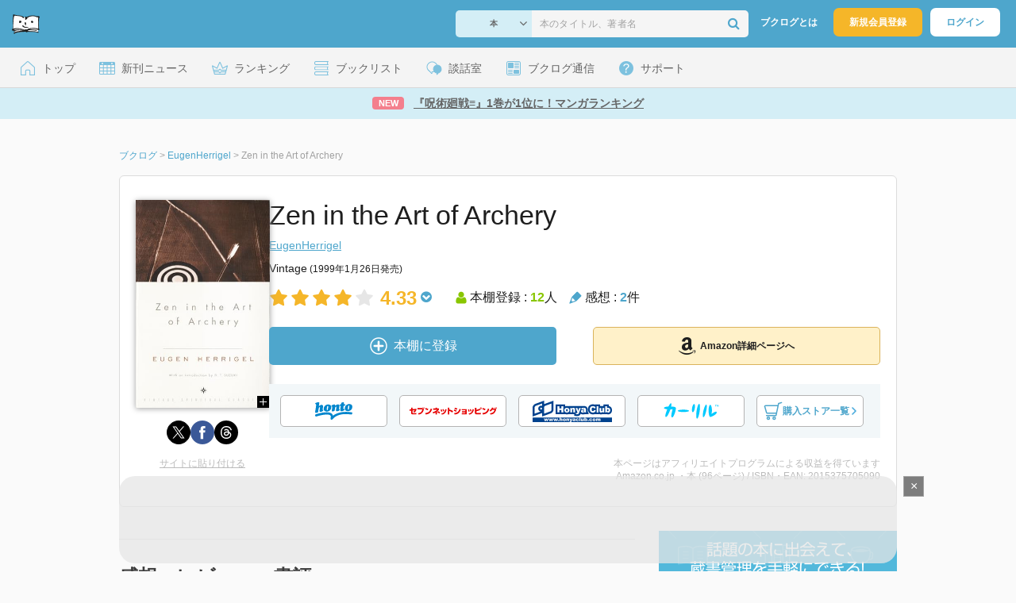

--- FILE ---
content_type: text/html; charset=utf-8
request_url: https://www.google.com/recaptcha/api2/aframe
body_size: 267
content:
<!DOCTYPE HTML><html><head><meta http-equiv="content-type" content="text/html; charset=UTF-8"></head><body><script nonce="eyH6Bqy50Mw08iXeGcZ1CA">/** Anti-fraud and anti-abuse applications only. See google.com/recaptcha */ try{var clients={'sodar':'https://pagead2.googlesyndication.com/pagead/sodar?'};window.addEventListener("message",function(a){try{if(a.source===window.parent){var b=JSON.parse(a.data);var c=clients[b['id']];if(c){var d=document.createElement('img');d.src=c+b['params']+'&rc='+(localStorage.getItem("rc::a")?sessionStorage.getItem("rc::b"):"");window.document.body.appendChild(d);sessionStorage.setItem("rc::e",parseInt(sessionStorage.getItem("rc::e")||0)+1);localStorage.setItem("rc::h",'1768777645272');}}}catch(b){}});window.parent.postMessage("_grecaptcha_ready", "*");}catch(b){}</script></body></html>

--- FILE ---
content_type: image/svg+xml
request_url: https://booklog.jp/img/btn/btn_calil.svg
body_size: 3116
content:
<svg width="75" height="22" viewBox="0 0 75 22" fill="none" xmlns="http://www.w3.org/2000/svg">
<path d="M18.3844 6.94434C17.887 5.41391 12.5496 5.37565 12.5496 5.37565C13.0278 3.13739 13.047 1.54956 12.4731 1.30087C11.8035 1.01391 10.4835 2.65913 9.14436 5.33739C5.91131 5.50956 3.48175 6.25565 3.48175 7.15478C3.48175 7.90087 5.16522 8.55131 7.61392 8.83826C7.57566 8.95304 3.5774 18.5374 5.96871 18.5374C8.36001 18.5374 11.3635 9.54609 11.5357 8.9913C12.607 8.95304 13.6209 8.85739 14.4817 8.70435C14.0417 9.68 11.5165 18.7096 13.64 19.1113C15.7635 19.4939 19.0731 9.06782 18.3844 6.94434Z" fill="#00CAFF"/>
<path d="M41.5705 2.2C40.6522 1.98957 39.4853 4.17043 38.9687 7.04C38.4522 9.90956 38.7966 12.4157 39.7148 12.607C40.6331 12.8174 41.8 10.6365 42.3166 7.76696C42.8331 4.89739 42.5079 2.39131 41.5705 2.2Z" fill="#00CAFF"/>
<path d="M47.8644 2.02783C46.8122 1.87478 45.3392 5.89217 44.5931 11.0383C43.847 16.1652 44.0957 20.4504 45.1479 20.6226C46.2 20.7756 47.6731 16.7583 48.4192 11.6122C49.1652 6.46609 48.9165 2.18087 47.8644 2.02783Z" fill="#00CAFF"/>
<path d="M27.9687 9.31652C24.0278 9.31652 20.8139 9.96696 20.8139 10.7896C20.8139 11.593 24.0087 12.2626 27.9687 12.2626C31.9287 12.2626 35.1235 11.6122 35.1235 10.7896C35.1235 9.96696 31.9287 9.31652 27.9687 9.31652Z" fill="#00CAFF"/>
<path d="M56.7791 2.98435C55.8417 2.79304 54.2539 6.17913 53.24 10.56C52.2261 14.9217 52.1496 18.633 53.0869 18.8243C54.0243 19.0157 55.6122 15.6296 56.6261 11.2487C57.64 6.86782 57.7165 3.17565 56.7791 2.98435Z" fill="#00CAFF"/>
<path d="M69.9983 12.6261C69.5774 10.1583 64.087 14.3096 63.3983 14.7304C63.5704 13.6974 63.9339 11.7652 63.9339 10.5026C63.9339 6.52348 62.9774 3.30956 61.8104 3.30956C60.6435 3.30956 59.687 6.54261 59.687 10.5026C59.687 13.5443 60.2417 16.9113 61.0261 17.9635C61.0835 18.0591 61.16 18.1357 61.2556 18.2122C61.4278 18.3652 61.6191 18.4609 61.8104 18.4609C61.8296 18.4609 61.8487 18.4609 61.8678 18.4417C63.1113 18.6904 70.4191 15.113 69.9983 12.6261Z" fill="#00CAFF"/>
<path d="M69.5965 3.69217H69.0418V5.28C69.0418 5.37565 68.9844 5.45217 68.8313 5.45217C68.6783 5.45217 68.6209 5.35652 68.6209 5.28V3.69217H68.1044C68.0278 3.69217 67.9322 3.65391 67.9322 3.50087C67.9322 3.36695 68.0278 3.32869 68.1044 3.32869H69.6157C69.6922 3.32869 69.7878 3.36695 69.7878 3.50087C69.7878 3.65391 69.6922 3.69217 69.5965 3.69217Z" fill="#00CAFF"/>
<path d="M72.007 5.45217C71.8539 5.45217 71.7965 5.35652 71.7965 5.28V4.41913C71.7965 4.2087 71.8157 3.82609 71.8348 3.65391H71.8157C71.7583 3.84522 71.6626 4.13217 71.5861 4.32348L71.28 5.12695C71.2418 5.22261 71.1844 5.26087 71.0696 5.26087C70.9548 5.26087 70.8974 5.20348 70.8592 5.10783L70.5339 4.28522C70.4765 4.11304 70.3809 3.86435 70.3235 3.67305H70.3044C70.3235 3.84522 70.3426 4.18957 70.3426 4.41913V5.29913C70.3426 5.39478 70.2852 5.47131 70.1513 5.47131C69.9983 5.47131 69.96 5.37565 69.96 5.29913V3.63478C69.96 3.44348 70.0748 3.30956 70.2852 3.30956C70.5339 3.30956 70.6105 3.44348 70.6678 3.59652L70.8974 4.18956C70.9548 4.34261 71.0505 4.61043 71.0887 4.78261C71.127 4.62957 71.2035 4.36174 71.2609 4.18956L71.4905 3.59652C71.5478 3.42435 71.6244 3.30956 71.8731 3.30956C72.0835 3.30956 72.1983 3.44348 72.1983 3.63478V5.29913C72.1983 5.37565 72.16 5.45217 72.007 5.45217Z" fill="#00CAFF"/>
</svg>
